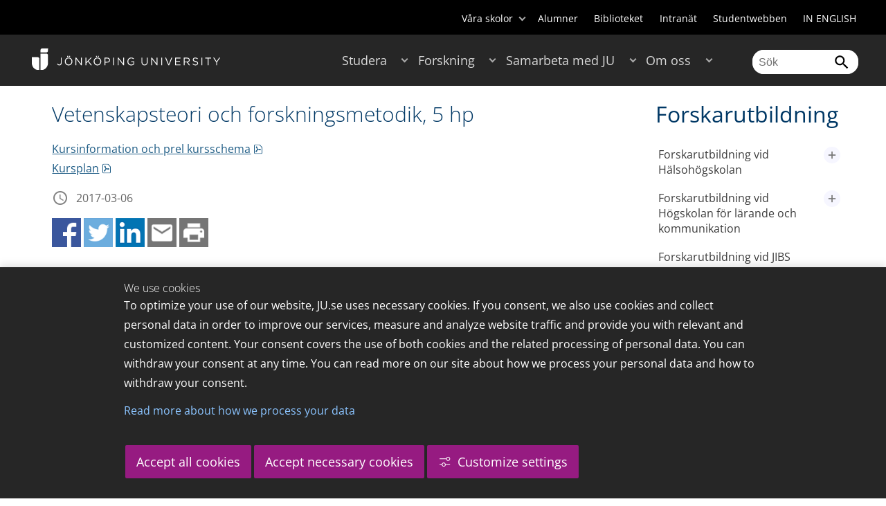

--- FILE ---
content_type: text/html;charset=UTF-8
request_url: https://ju.se/91.37b6048c14266a48a8f123f.html?nodeId=https://ju.se/forskning/forskarutbildning.html&currentpage=https://ju.se/forskning/forskarutbildning/forskarutbildning-vid-tekniska-hogskolan/doktorandkurser/arkiv-ht-2017/2017-03-06-vetenskapsteori-och-forskningsmetodik-5-hp.html
body_size: 13621
content:
<!DOCTYPE html>
<html lang="sv" class="sv-no-js ">
<head>
   <meta charset="UTF-8">
   <script nonce="9dcc8081-f5bb-11f0-8bf4-6183e6011aa6">(function(c){c.add('sv-js');c.remove('sv-no-js');})(document.documentElement.classList)</script>
   <title>AjaxMeny - Jönköping University</title>
   <link rel="preload" href="/sitevision/system-resource/c17110bc08e48b2c98bf7b6d8e9525e307c2ed8c8aefc8a048d526c7c5ebeae2/js/jquery.js" as="script">
   <link rel="preload" href="/sitevision/system-resource/c17110bc08e48b2c98bf7b6d8e9525e307c2ed8c8aefc8a048d526c7c5ebeae2/envision/envision.js" as="script">
   <link rel="preload" href="/sitevision/system-resource/c17110bc08e48b2c98bf7b6d8e9525e307c2ed8c8aefc8a048d526c7c5ebeae2/js/utils.js" as="script">
   <link rel="preload" href="/sitevision/system-resource/c17110bc08e48b2c98bf7b6d8e9525e307c2ed8c8aefc8a048d526c7c5ebeae2/js/portlets.js" as="script">
                  <meta name="company" content="HJ">
                           <meta name="companyName" content="Jönköping University">
                        <meta name="companyHomepage" content="/">
                     <meta name="publishedAt" content="2021-09-27">
                     <meta name="featureSource" content="">
                        <meta name="contentgroup" content="JU">
            <meta name="viewport" content="width=device-width, initial-scale=1, minimum-scale=1, shrink-to-fit=no">
   <meta name="dcterms.identifier" content="http://ju.se">
   <meta name="dcterms.language" content="sv">
   <meta name="dcterms.format" content="text/html">
   <meta name="dcterms.type" content="text">
   <link rel="stylesheet" type="text/css" href="/2.b3cf64012843bc4e2880001270/1765699943504/sitevision-responsive-grids.css">
   <link rel="stylesheet" type="text/css" href="/2.b3cf64012843bc4e2880001270/1765699967727/sitevision-spacing.css">
   
      <link rel="stylesheet" type="text/css" href="/2.b3cf64012843bc4e2880001270/auto/1766597582173/SiteVision.css">
      <link rel="stylesheet" type="text/css" href="/2.b3cf64012843bc4e2880001270/0/1/SiteVision.css">
   <link rel="stylesheet" type="text/css" href="/sitevision/system-resource/c17110bc08e48b2c98bf7b6d8e9525e307c2ed8c8aefc8a048d526c7c5ebeae2/css/portlets.css">
   <link rel="stylesheet" type="text/css" href="/sitevision/system-resource/c17110bc08e48b2c98bf7b6d8e9525e307c2ed8c8aefc8a048d526c7c5ebeae2/envision/envision.css">

      <script nonce="9dcc8081-f5bb-11f0-8bf4-6183e6011aa6">!function(t,e){t=t||"docReady",e=e||window;var n=[],o=!1,c=!1;function d(){if(!o){o=!0;for(var t=0;t<n.length;t++)try{n[t].fn.call(window,n[t].ctx)}catch(t){console&&console.error(t)}n=[]}}function a(){"complete"===document.readyState&&d()}e[t]=function(t,e){if("function"!=typeof t)throw new TypeError("callback for docReady(fn) must be a function");o?setTimeout(function(){t(e)},1):(n.push({fn:t,ctx:e}),"complete"===document.readyState?setTimeout(d,1):c||(document.addEventListener?(document.addEventListener("DOMContentLoaded",d,!1),window.addEventListener("load",d,!1)):(document.attachEvent("onreadystatechange",a),window.attachEvent("onload",d)),c=!0))}}("svDocReady",window);</script>
      <script src="/sitevision/system-resource/c17110bc08e48b2c98bf7b6d8e9525e307c2ed8c8aefc8a048d526c7c5ebeae2/js/jquery.js"></script>
      <meta name="locale" content="sv_SE"/>
<meta name="type" content="sv:template"/>
<meta name="startpage" content="Site Page"/>
<meta name="theme-color" content="#000000">
<meta name="pagename" content="AjaxMeny - Site Page"/>
<meta name="depth" content="2"/>
   <script nonce="9dcc8081-f5bb-11f0-8bf4-6183e6011aa6">
      window.sv = window.sv || {};
      sv.UNSAFE_MAY_CHANGE_AT_ANY_GIVEN_TIME_webAppExternals = {};
      sv.PageContext = {
      pageId: '91.37b6048c14266a48a8f123f',
      siteId: '2.b3cf64012843bc4e2880001270',
      userIdentityId: '',
      userIdentityReadTimeout: 0,
      userLocale: 'sv_SE',
      dev: false,
      csrfToken: '',
      html5: true,
      useServerSideEvents: false,
      nodeIsReadOnly: false
      };
   </script>
      <script nonce="9dcc8081-f5bb-11f0-8bf4-6183e6011aa6">!function(){"use strict";var t,n={},e={},i={};function r(t){return n[t]=n[t]||{instances:[],modules:{},bundle:{}},n[t]}document.querySelector("html").classList.add("js");var s={registerBootstrapData:function(t,n,i,r,s){var a,o=e[t];o||(o=e[t]={}),(a=o[i])||(a=o[i]={}),a[n]={subComponents:r,options:s}},registerInitialState:function(t,n){i[t]=n},registerApp:function(n){var e=n.applicationId,i=r(e);if(t){var s={};s[e]=i,s[e].instances=[n],t.start(s)}else i.instances.push(n)},registerModule:function(t){r(t.applicationId).modules[t.path]=t},registerBundle:function(t){r(t.applicationId).bundle=t.bundle},getRegistry:function(){return n},setAppStarter:function(n){t=n},getBootstrapData:function(t){return e[t]},getInitialState:function(t){return i[t]}};window.AppRegistry=s}();</script>
<script>NS_CSM_td=364873531;NS_CSM_pd=275116665;NS_CSM_u="/clm10";NS_CSM_col="AAAAAAVVFSVK+PuD/qI238ONtZ9rhQOlarFg0xjkgcN0Q+m6OiMYMy0RrW76tIGt3G6eQdtYF3p3eL3IKscukWLvXRsK";</script><script type="text/javascript">function sendTimingInfoInit(){setTimeout(sendTimingInfo,0)}function sendTimingInfo(){var wp=window.performance;if(wp){var c1,c2,t;c1=wp.timing;if(c1){var cm={};cm.ns=c1.navigationStart;if((t=c1.unloadEventStart)>0)cm.us=t;if((t=c1.unloadEventEnd)>0)cm.ue=t;if((t=c1.redirectStart)>0)cm.rs=t;if((t=c1.redirectEnd)>0)cm.re=t;cm.fs=c1.fetchStart;cm.dls=c1.domainLookupStart;cm.dle=c1.domainLookupEnd;cm.cs=c1.connectStart;cm.ce=c1.connectEnd;if((t=c1.secureConnectionStart)>0)cm.scs=t;cm.rqs=c1.requestStart;cm.rss=c1.responseStart;cm.rse=c1.responseEnd;cm.dl=c1.domLoading;cm.di=c1.domInteractive;cm.dcls=c1.domContentLoadedEventStart;cm.dcle=c1.domContentLoadedEventEnd;cm.dc=c1.domComplete;if((t=c1.loadEventStart)>0)cm.ls=t;if((t=c1.loadEventEnd)>0)cm.le=t;cm.tid=NS_CSM_td;cm.pid=NS_CSM_pd;cm.ac=NS_CSM_col;var xhttp=new XMLHttpRequest();if(xhttp){var JSON=JSON||{};JSON.stringify=JSON.stringify||function(ob){var t=typeof(ob);if(t!="object"||ob===null){if(t=="string")ob='"'+ob+'"';return String(ob);}else{var n,v,json=[],arr=(ob&&ob.constructor==Array);for(n in ob){v=ob[n];t=typeof(v);if(t=="string")v='"'+v+'"';else if(t=="object"&&v!==null)v=JSON.stringify(v);json.push((arr?"":'"'+n+'":')+String(v));}return(arr?"[":"{")+String(json)+(arr?"]":"}");}};xhttp.open("POST",NS_CSM_u,true);xhttp.send(JSON.stringify(cm));}}}}if(window.addEventListener)window.addEventListener("load",sendTimingInfoInit,false);else if(window.attachEvent)window.attachEvent("onload",sendTimingInfoInit);else window.onload=sendTimingInfoInit;</script></head>
<body class=" sv-responsive  env-m-around--0">
<div id="svid10_37b6048c14266a48a8f1247" class="sv-layout"><div class="sv-script-portlet sv-portlet sv-skip-spacer sv-template-portlet
" id="svid12_37b6048c14266a48a8f1248"><div id="Skript"><!-- Skript --></div><div>
   <meta name="robots" content="noindex">
  <div id="menutemp">
    <ul><li class="lvl2 "><a href="/forskning/forskarutbildning/forskarutbildning-vid-halsohogskolan.html">Forskarutbildning vid Hälsohögskolan</a><button aria-expanded="false" aria-label="$expandLabel" title="$expandLabel" class="toggler"></button><ul><li class="lvl3 empty"><a href="/forskning/forskarutbildning/forskarutbildning-vid-halsohogskolan/disputationer-och-licentiatseminarier.html">Disputationer och licentiatseminarier</a></li><li class="lvl3 empty"><a href="/forskning/forskarutbildning/forskarutbildning-vid-halsohogskolan/doktorander-och-personal.html">Doktorander och personal</a></li><li class="lvl3 empty"><a href="/forskning/forskarutbildning/forskarutbildning-vid-halsohogskolan/forskarutbildningskurser.html">Forskarutbildningskurser</a></li><li class="lvl3 empty"><a href="/forskning/forskarutbildning/forskarutbildning-vid-halsohogskolan/forskarutbildnings--seminarier.html">Forskarutbildnings- seminarier</a></li><li class="lvl3 empty"><a href="/forskning/forskarutbildning/forskarutbildning-vid-halsohogskolan/styrdokument-och-blanketter.html">Styrdokument och blanketter</a></li></ul></li><li class="lvl2 "><a href="/forskning/forskarutbildning/forskarutbildning-vid-hogskolan-for-larande-och-kommunikation.html">Forskarutbildning vid Högskolan för lärande och kommunikation</a><button aria-expanded="false" aria-label="$expandLabel" title="$expandLabel" class="toggler"></button><ul><li class="lvl3 empty"><a href="/forskning/forskarutbildning/forskarutbildning-vid-hogskolan-for-larande-och-kommunikation/doktorander-och-personal.html">Doktorander och personal</a></li><li class="lvl3 "><a href="/forskning/forskarutbildning/forskarutbildning-vid-hogskolan-for-larande-och-kommunikation/forskarutbildningskurser.html">Forskarutbildningskurser</a><button aria-expanded="false" aria-label="$expandLabel" title="$expandLabel" class="toggler"></button><ul><li class="lvl4 empty"><a href="/forskning/forskarutbildning/forskarutbildning-vid-hogskolan-for-larande-och-kommunikation/forskarutbildningskurser/tidigare-kurser.html">Tidigare kurser</a></li></ul></li><li class="lvl3 empty"><a href="/forskning/forskarutbildning/forskarutbildning-vid-hogskolan-for-larande-och-kommunikation/styrdokument-mallar-och-blanketter.html">Styrdokument, mallar och blanketter</a></li><li class="lvl3 empty"><a href="/forskning/forskarutbildning/forskarutbildning-vid-hogskolan-for-larande-och-kommunikation/hlks-doktorandorganisation.html">HLK:s doktorandorganisation</a></li><li class="lvl3 empty"><a href="/forskning/forskarutbildning/forskarutbildning-vid-hogskolan-for-larande-och-kommunikation/forskarskolor-vid-hogskolan-for-larande-och-kommunikation.html">Forskarskolor vid Högskolan för lärande och kommunikation</a></li><li class="lvl3 empty"><a href="/forskning/forskarutbildning/forskarutbildning-vid-hogskolan-for-larande-och-kommunikation/rutiner-for-klagomal-och-overklagande-av-beslut.html">Rutiner för klagomål och överklagande av beslut</a></li></ul></li><li class="lvl2 empty"><a href="/forskning/forskarutbildning/forskarutbildning-vid-jibs.html">Forskarutbildning vid JIBS</a></li><li class="lvl2 active"><a href="/forskning/forskarutbildning/forskarutbildning-vid-tekniska-hogskolan.html">Forskarutbildning vid Tekniska Högskolan</a><button aria-expanded="false" aria-label="$expandLabel" title="$expandLabel" class="toggler"></button><ul><li class="lvl3 empty"><a href="/forskning/forskarutbildning/forskarutbildning-vid-tekniska-hogskolan/allmanna-studieplaner-vid-jth.html">Allmänna studieplaner vid JTH</a></li><li class="lvl3 empty"><a href="/forskning/forskarutbildning/forskarutbildning-vid-tekniska-hogskolan/doktorander-och-personal.html">Doktorander och Personal</a></li><li class="lvl3 active empty"><a href="/forskning/forskarutbildning/forskarutbildning-vid-tekniska-hogskolan/doktorandkurser.html">Doktorandkurser</a></li><li class="lvl3 empty"><a href="/forskning/forskarutbildning/forskarutbildning-vid-tekniska-hogskolan/forskarskolans-seminarier.html">Forskarskolans seminarier</a></li><li class="lvl3 empty"><a href="/forskning/forskarutbildning/forskarutbildning-vid-tekniska-hogskolan/styrdokument-och-blanketter.html">Styrdokument och blanketter</a></li></ul></li><li class="lvl2 "><a href="/forskning/forskarutbildning/forskarskolor-i-samarbete.html">Forskarskolor i samarbete</a><button aria-expanded="false" aria-label="$expandLabel" title="$expandLabel" class="toggler"></button><ul><li class="lvl3 empty"><a href="/forskning/forskarutbildning/forskarskolor-i-samarbete/forskarskola-for-folkhogskollarare.html">Forskarskola för folkhögskollärare</a></li><li class="lvl3 empty"><a href="/forskning/forskarutbildning/forskarskolor-i-samarbete/forskarskola-i-vuxnas-larande.html">Forskarskola i vuxnas lärande</a></li><li class="lvl3 empty"><a href="/forskning/forskarutbildning/forskarskolor-i-samarbete/forskarskolan-cueed-ll.html">Forskarskolan CuEEd-LL</a></li><li class="lvl3 empty"><a href="/forskning/forskarutbildning/forskarskolor-i-samarbete/forskarskolan-for-larande-interaktion-och-kunskap-i-en-digitaliserad-varld-liked.html">Forskarskolan för lärande, interaktion och kunskap i en digitaliserad värld (LIKED)</a></li><li class="lvl3 empty"><a href="/forskning/forskarutbildning/forskarskolor-i-samarbete/forskarskolan-upgrade.html">Forskarskolan UPGRADE</a></li><li class="lvl3 empty"><a href="/forskning/forskarutbildning/forskarskolor-i-samarbete/foretagsforskarskolan-prowood.html">Företagsforskarskolan ProWOOD</a></li><li class="lvl3 empty"><a href="/forskning/forskarutbildning/forskarskolor-i-samarbete/foretagsforskarskolan-smart-industry-sweden.html">Företagsforskarskolan Smart Industry Sweden</a></li></ul></li><li class="lvl2 empty"><a href="/forskning/forskarutbildning/doktorandradet.html">Doktorandrådet</a></li></ul>
  </div>
</div>
</div>
</div>




<script src="/sitevision/system-resource/c17110bc08e48b2c98bf7b6d8e9525e307c2ed8c8aefc8a048d526c7c5ebeae2/envision/envision.js"></script>
<script src="/sitevision/system-resource/c17110bc08e48b2c98bf7b6d8e9525e307c2ed8c8aefc8a048d526c7c5ebeae2/js/utils.js"></script>
<script src="/sitevision/system-resource/c17110bc08e48b2c98bf7b6d8e9525e307c2ed8c8aefc8a048d526c7c5ebeae2/js/portlets.js"></script>

</body>
</html>